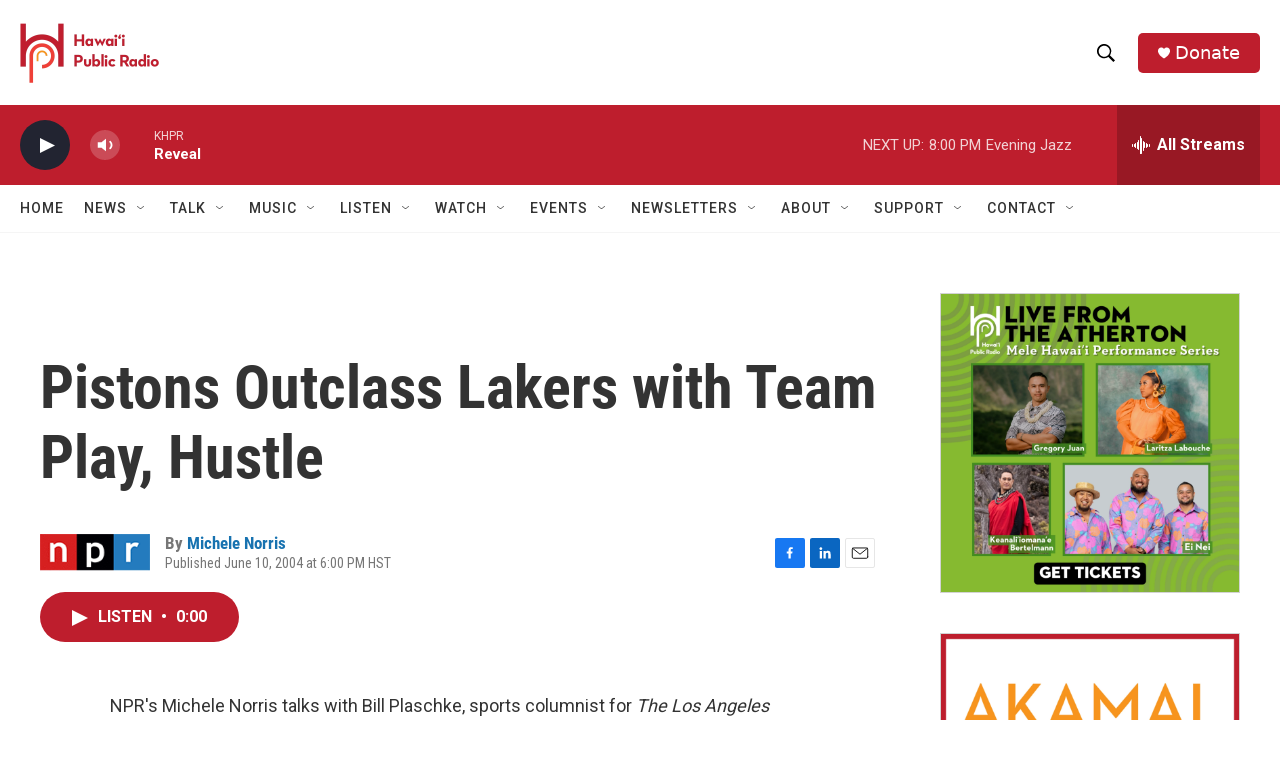

--- FILE ---
content_type: text/html; charset=utf-8
request_url: https://www.google.com/recaptcha/api2/aframe
body_size: 267
content:
<!DOCTYPE HTML><html><head><meta http-equiv="content-type" content="text/html; charset=UTF-8"></head><body><script nonce="12iVyIgs8S4fp3ZUZLRbSQ">/** Anti-fraud and anti-abuse applications only. See google.com/recaptcha */ try{var clients={'sodar':'https://pagead2.googlesyndication.com/pagead/sodar?'};window.addEventListener("message",function(a){try{if(a.source===window.parent){var b=JSON.parse(a.data);var c=clients[b['id']];if(c){var d=document.createElement('img');d.src=c+b['params']+'&rc='+(localStorage.getItem("rc::a")?sessionStorage.getItem("rc::b"):"");window.document.body.appendChild(d);sessionStorage.setItem("rc::e",parseInt(sessionStorage.getItem("rc::e")||0)+1);localStorage.setItem("rc::h",'1769665522918');}}}catch(b){}});window.parent.postMessage("_grecaptcha_ready", "*");}catch(b){}</script></body></html>